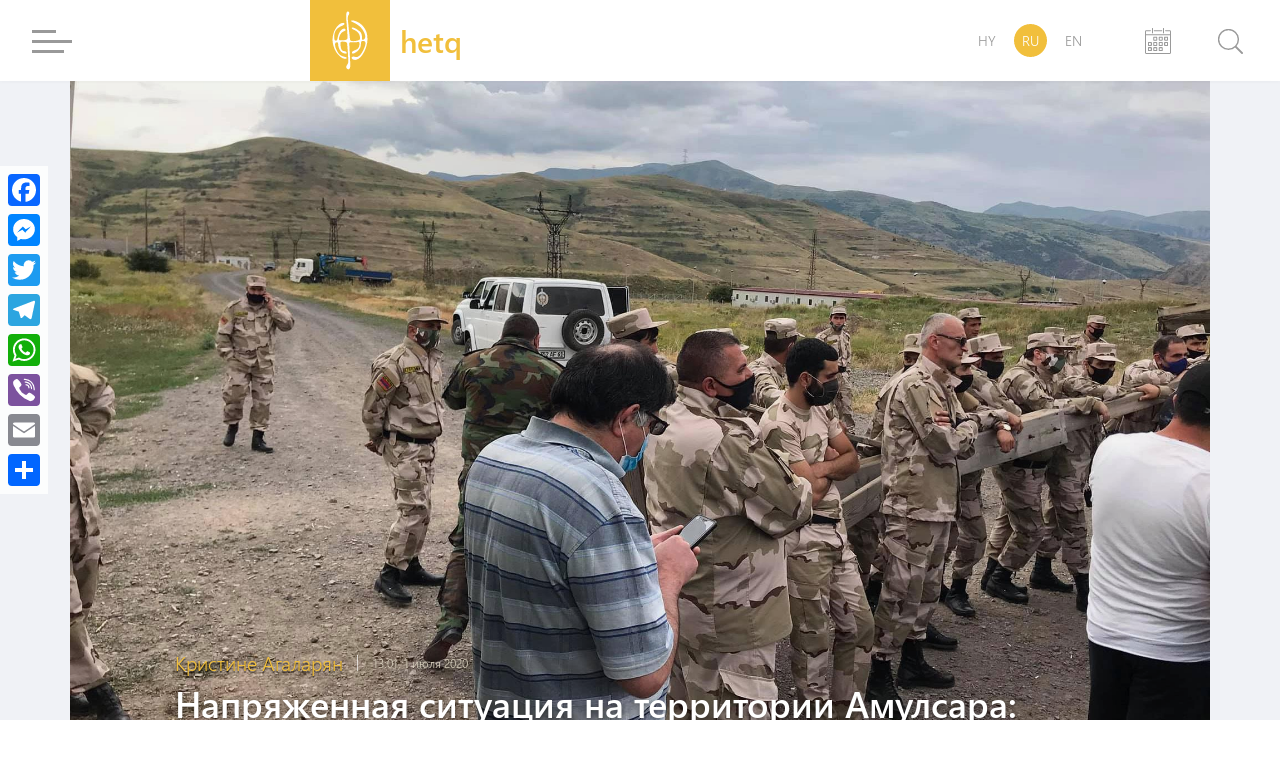

--- FILE ---
content_type: text/html; charset=UTF-8
request_url: https://hetq.am/ru/article/118920
body_size: 11816
content:
<!DOCTYPE html>
<html lang="ru" xmlns="http://www.w3.org/1999/xhtml" xmlns:og="http://opengraphprotocol.org/schema/" itemscope itemtype="http://schema.org/WebPage">
<head>
	<meta charset="UTF-8">
	<title>Напряженная ситуация на территории Амулсара: активисты требуют удалить вооруженных охраников и соблюдать договоренности</title>
	<meta name="viewport" content="width=device-width,initial-scale=1">
	<meta name="description" content="Со вчерашнего дня вновь накалилась ситуация вокруг Амулсара. Причиной стало поведение на этой территории сотрудников новой службы охраны добывающей компании “Лидиан Армения”." />
	<meta content="CtJthKEDxrhnB54SxzqrOjuXMoImgsDKg2kWQadd" name="csrf-token" />
	<link rel="canonical" href="https://hetq.am/ru/article/118920">
	<meta property="fb:admins" content="1020410409">
	<meta property="fb:app_id" content="468673766529308">
	<meta property="article:publisher" content="https://www.facebook.com/hetq.am">
	    <meta property="og:url" content="https://hetq.am/ru/article/118920">
    <meta property="og:title" content="Напряженная ситуация на территории Амулсара: активисты требуют удалить вооруженных охраников и соблюдать договоренности">
    <meta property="og:description" content="Со вчерашнего дня вновь накалилась ситуация вокруг Амулсара. Причиной стало поведение на этой территории сотрудников новой службы...">
    <meta property="og:type" content="article">
    <meta property="og:image" content="https://hetq.am/static/articles/11/89/20/l-hvNDprzjbs.jpg">
    <meta property="og:site_name" content="Hetq.am">
    
        <meta name="twitter:card" content="summary">
    <meta name="twitter:site" content="@Hetq_Trace">
    <meta name="twitter:title" content="Напряженная ситуация на территории Амулсара: активисты требуют удалить вооруженных охраников и соблюдать договоренности">
    <meta name="twitter:description" content="Со вчерашнего дня вновь накалилась ситуация вокруг Амулсара. Причиной стало поведение на этой территории сотрудников новой службы...">
    <meta name="twitter:creator" content="@Hetq_Trace">
    <meta name="twitter:image:src" content="https://hetq.am/static/articles/11/89/20/l-hvNDprzjbs.jpg">
    <meta name="twitter:domain" content="hetq.am">
    
	<meta name="image" property="image" content="https://hetq.am/assets/logo.png">
    	<link rel="apple-touch-icon" sizes="57x57" href="/fav/apple-icon-57x57.png">
	<link rel="apple-touch-icon" sizes="60x60" href="/fav/apple-icon-60x60.png">
	<link rel="apple-touch-icon" sizes="72x72" href="/fav/apple-icon-72x72.png">
	<link rel="apple-touch-icon" sizes="76x76" href="/fav/apple-icon-76x76.png">
	<link rel="apple-touch-icon" sizes="114x114" href="/fav/apple-icon-114x114.png">
	<link rel="apple-touch-icon" sizes="120x120" href="/fav/apple-icon-120x120.png">
	<link rel="apple-touch-icon" sizes="144x144" href="/fav/apple-icon-144x144.png">
	<link rel="apple-touch-icon" sizes="152x152" href="/fav/apple-icon-152x152.png">
	<link rel="apple-touch-icon" sizes="180x180" href="/fav/apple-icon-180x180.png">
	<link rel="icon" type="image/png" sizes="192x192"  href="/fav/android-icon-192x192.png">
	<link rel="icon" type="image/png" sizes="32x32" href="/fav/favicon-32x32.png">
	<link rel="icon" type="image/png" sizes="96x96" href="/fav/favicon-96x96.png">
	<link rel="icon" type="image/png" sizes="16x16" href="/fav/favicon-16x16.png">
	<link rel="manifest" href="/fav/manifest.json">
	<link rel="mask-icon" href="/favicon/safari-pinned-tab.svg" color="#f1bf3c">
	<meta name="msapplication-TileColor" content="#f1bf3c">
	<meta name="msapplication-TileImage" content="/fav/ms-icon-144x144.png">
	<meta name="theme-color" content="#f1bf3c">
	<link rel="alternate" type="application/rss+xml" href="https://hetq.am/ru/rss" />
	
	
	
	
	
	<link rel="stylesheet" href="/assets/css/app.css">
	<!--[if IE]>
	<link rel="stylesheet" type="text/css" href="/assets/css/ie.css" />
	<![endif]-->
	<!-- AdStock.pro Header Tag Code-->
	<script>
		(function(i,s,g,r,c,a,m){i[r]=function(){(i[r].q=i[r].q||[]).push(c)};i[r]();a=s.createElement('script'),m=s.getElementsByTagName('script')[0];a.async=1;a.src=g;m.parentNode.insertBefore(a,m);})(window,document,'https://cdn.adstock.pro/as/js/0.2.6/adstock.js','adstock',1015);
	</script>
	<!-- End AdStock.pro Header Tag Code-->
	
	<!-- Google tag (gtag.js) -->
	<script async src="https://www.googletagmanager.com/gtag/js?id=G-VY3TDNJN88"></script>
	<script>
	window.dataLayer = window.dataLayer || [];
	function gtag(){dataLayer.push(arguments);}
	gtag('js', new Date());

	gtag('config', 'G-VY3TDNJN88');
	</script>

	<script async src="//pagead2.googlesyndication.com/pagead/js/adsbygoogle.js"></script>
	<script>
		(adsbygoogle = window.adsbygoogle || []).push({
			google_ad_client: "ca-pub-8355782026477535",
			enable_page_level_ads: false
		});
	</script>

	<script src="https://yastatic.net/pcode/adfox/loader.js" crossorigin="anonymous"></script>

</head>
<body class="page-article">
<div id="fb-root"></div>
<script async defer src="https://connect.facebook.net/en_US/sdk.js#xfbml=1&version=v3.2&appId=468673766529308&autoLogAppEvents=1"></script>
<section id="top-azd-container">
    <div class="container">
        <div id="azd-a7cb1004c6a9ef1ae9fb746193459aa7" data-azd></div>
    </div>
</section>
<header class="shadow noselect">
    <div class="container">
        <div class="menu-container">
    <div class="menu-block-cont">
        <div class="menu-block">
            <div>
                <div id="hamburger-bar-1" class="hamburger-bar"></div>
                <div id="hamburger-bar-2" class="hamburger-bar"></div>
                <div id="hamburger-bar-3" class="hamburger-bar"></div>
                <div id="hamburger-bar-4" class="hamburger-bar"></div>
            </div>
        </div>
        <div class="open-menu-block noselect">
            <div>
                <div class="lang-block">
                                                        <a href="/hy/article/118920" >HY</a>
                                                                            <a href="#" class="selected">RU</a>
                                                                            <a href="/en/article/118920" >EN</a>
                                                    </div>
                <div class="video-photo">
                    <a href="/ru/articles/videos"><img src="/assets/css/img/videos.png" alt="">Видео</a>
                    <a href="/ru/articles/photos"><img src="/assets/css/img/photos.png" alt="">Фотографии</a>
                                    </div>
                <ul>
                                                            <li class="submenu">
                        <a href="/ru/articles/so-what">Ну и что</a>
                                            </li>
                                                            <li class="submenu">
                        <a href="/ru/articles/shelf">Полка</a>
                                                <span class="right-arrow"><i></i></span>
                        <div class="submenu-block">
                                                       <a href="/ru/articles/shelf-articles">Статьи</a>
                                                       <a href="/ru/articles/shelf-courses">Видео класс</a>
                                                       <a href="/ru/articles/shelf-books">Книги</a>
                                                    </div>
                                            </li>
                                                                                                                           <li class="submenu">
                        <a href="/ru/articles/investigation">Расследование</a>
                                            </li>
                                                            <li class="submenu">
                        <a href="/ru/articles/society">Օбщество</a>
                                                <span class="right-arrow"><i></i></span>
                        <div class="submenu-block">
                                                       <a href="/ru/articles/education">Образование</a>
                                                       <a href="/ru/articles/health">Здравоохранение</a>
                                                       <a href="/ru/articles/army">Армия</a>
                                                       <a href="/ru/articles/freedom-fighters">Азатамарт</a>
                                                    </div>
                                            </li>
                                                                                                                                                <li class="submenu">
                        <a href="/ru/articles/rights">Право</a>
                                                <span class="right-arrow"><i></i></span>
                        <div class="submenu-block">
                                                       <a href="/ru/articles/human-rights">Права человека</a>
                                                       <a href="/ru/articles/court">Суд </a>
                                                       <a href="/ru/articles/crime">Криминал </a>
                                                    </div>
                                            </li>
                                                                                                                           <li class="submenu">
                        <a href="/ru/articles/politics">Политика</a>
                                                <span class="right-arrow"><i></i></span>
                        <div class="submenu-block">
                                                       <a href="/ru/articles/Country-politics">Внутренная политика</a>
                                                       <a href="/ru/articles/foreign-policy">Внешняя политика</a>
                                                       <a href="/ru/articles/international-politics">Международная политика</a>
                                                    </div>
                                            </li>
                                                                                                                           <li class="submenu">
                        <a href="/ru/articles/economy">Экономика</a>
                                                <span class="right-arrow"><i></i></span>
                        <div class="submenu-block">
                                                       <a href="/ru/articles/finance">Финансы</a>
                                                       <a href="/ru/articles/industry">Промышленность</a>
                                                       <a href="/ru/articles/agriculture">Сельское хозяйство</a>
                                                    </div>
                                            </li>
                                                                                                                           <li class="submenu">
                        <a href="/ru/articles/ecology">Экология</a>
                                            </li>
                                                            <li class="submenu">
                        <a href="/ru/articles/provinces">Марзы</a>
                                            </li>
                                                            <li class="submenu">
                        <a href="/ru/articles/culture">Культура</a>
                                            </li>
                                                            <li class="submenu">
                        <a href="/ru/articles/sport">Спорт</a>
                                            </li>
                                                            <li class="submenu">
                        <a href="/ru/articles/official">Официальная информация</a>
                                                <span class="right-arrow"><i></i></span>
                        <div class="submenu-block">
                                                       <a href="/ru/articles/accidents">Происшествия</a>
                                                    </div>
                                            </li>
                                                                                 <li class="submenu">
                        <a href="/ru/articles/nagorno-karabakh">Нагорный Карабах</a>
                                            </li>
                                                            <li class="submenu">
                        <a href="/ru/articles/diaspora">Диаспора</a>
                                            </li>
                                                            <li class="submenu">
                        <a href="/ru/articles/regional">Регион</a>
                                            </li>
                                                            <li class="submenu">
                        <a href="/ru/articles/technology">Технологии</a>
                                            </li>
                                                            <li class="submenu">
                        <a href="/ru/articles/trafficking">Траффикинг</a>
                                            </li>
                                                            <li class="submenu">
                        <a href="/ru/articles/media">Медиа</a>
                                                <span class="right-arrow"><i></i></span>
                        <div class="submenu-block">
                                                       <a href="/ru/articles/violence">Насилие</a>
                                                       <a href="/ru/articles/court-cases">Судебные дела</a>
                                                       <a href="/ru/articles/armenian-tv">Армянский эфир</a>
                                                       <a href="/ru/articles/mass-media-legislation">Медия законодательство</a>
                                                       <a href="/ru/articles/publicity">Реклама</a>
                                                    </div>
                                            </li>
                                                                                                                                                                     <li class="submenu">
                        <a href="/ru/articles/corruption">Коррупция</a>
                                            </li>
                                                            <li class="submenu">
                        <a href="/ru/articles/yerevan">Ереван</a>
                                            </li>
                                                            <li class="submenu">
                        <a href="/ru/articles/science">Наука</a>
                                            </li>
                                                                                 <li class="submenu">
                        <a href="/ru/articles/interviews">Интервью</a>
                                            </li>
                                                            <li class="submenu">
                        <a href="/ru/articles/opinion">Мнение</a>
                                            </li>
                                                                                                                        </ul>
                <div class="social-block">
                    <a href="https://facebook.com/hetqonline" target="_blank"><img src="/assets/svg/social/facebook.svg" alt="Facebook"></a>
                    <a href="https://www.instagram.com/hetq_online/" target="_blank"><img src="/assets/svg/social/instagram.svg" alt="Instagram"></a>
                    <a href="https://t.me/hetqonline" target="_blank"><img src="/assets/svg/social/telegram.svg" alt="Telegram"></a>
                    <a href="https://x.com/Hetq_Trace" target="_blank"><img src="/assets/svg/social/twitter.svg" alt="X"></a>
                    <a href="https://www.youtube.com/channel/UCbtlA3A-Ka5Ip5vo6NJ0RKA" target="_blank"><img src="/assets/svg/social/youtube.svg" alt="Youtube"></a>
                    <a href="/ru/rss" target="_blank"><img src="/assets/svg/social/rss.svg" alt="Rss Feed"></a>
                </div>
            </div>
        </div>
    </div>
</div>        <div class="logo-container">
            <a href="/ru">
				<div class="logo">
                    <svg version="1.1" id="Layer_1" x="0px" y="0px"
                         viewBox="0 0 612 792" style="enable-background:new 0 0 612 792;" xml:space="preserve">
                        <style type="text/css">
                            .st0{display:none;fill:#100E0E;stroke:#000000;stroke-miterlimit:10;}
                            .st1{fill-rule:evenodd;clip-rule:evenodd;fill:#FFFFFF;}
                        </style>
                        <rect class="st0" width="612" height="792"/>
                        <path class="st1" d="M259.3,83.4c0,25.5-0.8,39.7,1.9,65.5c2.5,24.5,9.9,115.7,10.5,136c2.1,71.2,26.1,106.5-50.9,108.3
                            c-33.3,0.8-56.9,9.4-48.4-31.2c4.9-23.6,16.4-45.6,29-58.2c26-25.9,50.2-19.5,49.8-38c-0.6-27.5-68.2-26.3-95.2,90.2
                            c-2,8.4-4.8,28.1-8.6,34.5c-6.2,10.4-24.3,9.1-29,0.1c-3.1-5.9-5.7-33-5.7-41.5c0-132.2,121.4-121.1,127.3-158.1
                            c-12.6-23.3-53.1-0.4-65.6,9.4c-57.1,44.9-83.2,123-81.7,195.6c0.5,25.1,7.8,54.3,14.5,76.9c12,40.3,41.3,88.6,72.5,113.3
                            c15.6,12.4,3.5,4.6,26.6,20.3c26,17.7,61.4,14.3,59.9,1.3c-1.9-16.5-61.3-7.5-97.8-52c-15.9-19.4-44.6-72.4-44.6-104.3
                            c0-16.2-2.3-33.3,20.4-33.2c21.1,0,13.8,10.6,19.9,46.7c5.4,31.6,23.5,68.5,53.6,81.5c63.7,27.5,54.3-10.8,25.9-19.1
                            c-18.7-5.5-48.7,4.2-54.1-79.3c-2-30.7-3.5-43.3,42.5-37.4c13.6,1.7,24.9,2.1,34,11.2c8.1,8.1,6.2,25.9,7.6,37.9
                            c6.3,54.3,7.6,110.9,11,167.2c2.1,34.4,0.6,43.6-15.8,68.9c-5.5,8.5-13.2,19.9-7.1,32.4c4,8.4,14.8,18.4,25,20.9
                            c11.5-5.4,17.7-11.9,20.6-26.9c3-15.2,3.4-30.4,1.9-46.7c-1.5-16-1.2-29.7-3-45.8c-1.7-15.5,0.9-32-1.2-47.3
                            c-3.2-22.9-4.7-104.3-7.6-136.4c-3-33.1,5.6-29.1,43-29.1c20.2,0,31.9,2.3,52.5-1.5c7.6-1.4,29.8-12.9,29.8,20.5
                            c0,84.6-77.6,73.4-90.9,99.1c-6.1,11.7-1.4,28.5,29.9,14.3c26.8-12.2,53.2-37.2,66.1-60.7c9.9-18.1,9.6-29.3,11.7-51.1
                            c2.5-24.8-0.5-35.8,27.7-35.8c40,0,28.9,43.5,19,70.8c-14.2,39.2-49.6,116.2-94,124.7c-17,3.2-31.7-6.8-48.2-5.3
                            c-36.4,3.2-13.1,47.2,33.6,39.7c82.1-13.2,141.6-165,141.6-242.5c0-76.9-10.1-112.4-53.6-166.8c-47-58.9-144.5-85.5-146.3-64.2
                            c1.9,6.1,5.5,7,11.5,9.5c33.7,14.2,72.1,37.5,98.1,60c20.5,17.7,63.9,76.8,63.9,121.5c0,36.3-30,42.7-37.7,34.8
                            c-10.3-10.5,8.4-48.8-18.2-86.2c-10.9-15.4-22.8-20.2-38.9-32.3c-65.3-48.7-92.1-20.1-55.4-5.3c29.6,12,64.3,31.8,77.7,62.8
                            c4.9,11.4,12.1,46.2,7.7,56.5c-8.3,19.5-90.8,31.1-110.4,20.4c-8.7-4.8-11-10.9-12-22.8c-4-47.1-15.3-116.6-17.9-159.9
                            c-1.9-32.1-16.5-98.5-2.3-126.1c7.9-15.2,22.7-35,0-46.5C266.8,34.9,259.3,66.1,259.3,83.4z"/>
                    </svg>
                </div>
                <div class="logo-text">
                    <span class="">hetq</span>
                    <span>investigative journalists</span>
                </div>
			</a>
        </div>
        <div class="lang-search-container">
            <div class="lang-block">
											<a href="/hy/article/118920" >HY</a>
															<a href="#" class="selected">RU</a>
															<a href="/en/article/118920" >EN</a>
							            </div>
            <div class="archive-block" href="/ru/articles/2026/01/26">


            <svg xmlns="http://www.w3.org/2000/svg" width="26" height="26" viewBox="0 0 26 26"><g transform="translate(-22.2 -10)"><path d="M361.312,87.4l-7.267.011s-.545.051-.545.508.545.508.545.508l7.267-.011s.568-.02.568-.508S361.312,87.4,361.312,87.4Z" transform="translate(-322.478 -75.192)" fill="#9a9a9a"/><path d="M46.853,87.5l-4.046.008s-.5.005-.5.469.5.469.5.469l4.356-.008v3.05H23.239v-3.05l4.335.008s.541-.029.541-.48-.541-.459-.541-.459L23.55,87.5a1.327,1.327,0,0,0-1.35,1.307V109.98a1.329,1.329,0,0,0,1.35,1.31h23.3a1.329,1.329,0,0,0,1.35-1.31V88.807A1.323,1.323,0,0,0,46.853,87.5Zm.28,22.754H23.212V92.482H47.133Z" transform="translate(0 -75.29)" fill="#9a9a9a"/><path d="M327.961,342.247h1.877v1.908h-1.877Zm2.938-.319a.727.727,0,0,0-.727-.727h-2.544a.727.727,0,0,0-.727.727v2.544a.727.727,0,0,0,.727.727h2.544a.727.727,0,0,0,.727-.727Z" transform="translate(-296.477 -322.523)" fill="#9a9a9a"/><path d="M532.861,342.247h1.877v1.908h-1.877Zm2.938-.319a.727.727,0,0,0-.727-.727h-2.544a.727.727,0,0,0-.727.727v2.544a.727.727,0,0,0,.727.727h2.544a.727.727,0,0,0,.727-.727Z" transform="translate(-495.848 -322.523)" fill="#9a9a9a"/><path d="M736.761,342.247h1.877v1.908h-1.877Zm2.938-.319a.727.727,0,0,0-.727-.727h-2.544a.727.727,0,0,0-.727.727v2.544a.727.727,0,0,0,.727.727h2.544a.727.727,0,0,0,.727-.727Z" transform="translate(-694.402 -322.523)" fill="#9a9a9a"/><path d="M736.761,545.744h1.877v1.908h-1.877Zm2.938-.317a.727.727,0,0,0-.727-.727h-2.544a.727.727,0,0,0-.727.727v2.544a.727.727,0,0,0,.727.727h2.544a.727.727,0,0,0,.727-.727Z" transform="translate(-694.402 -520.692)" fill="#9a9a9a"/><path d="M124.564,545.744h1.877v1.908h-1.877Zm2.935-.317a.727.727,0,0,0-.727-.727h-2.544a.727.727,0,0,0-.727.727v2.544a.727.727,0,0,0,.727.727h2.544a.727.727,0,0,0,.727-.727Z" transform="translate(-98.411 -520.692)" fill="#9a9a9a"/><path d="M327.961,545.744h1.877v1.908h-1.877Zm2.938-.317a.727.727,0,0,0-.727-.727h-2.544a.727.727,0,0,0-.727.727v2.544a.727.727,0,0,0,.727.727h2.544a.727.727,0,0,0,.727-.727Z" transform="translate(-296.477 -520.692)" fill="#9a9a9a"/><path d="M532.861,545.744h1.877v1.908h-1.877Zm2.938-.317a.727.727,0,0,0-.727-.727h-2.544a.727.727,0,0,0-.727.727v2.544a.727.727,0,0,0,.727.727h2.544a.727.727,0,0,0,.727-.727Z" transform="translate(-495.848 -520.692)" fill="#9a9a9a"/><path d="M124.564,749.947h1.877v1.908h-1.877Zm2.935-.32a.727.727,0,0,0-.727-.727h-2.544a.727.727,0,0,0-.727.727v2.544a.727.727,0,0,0,.727.727h2.544a.727.727,0,0,0,.727-.727Z" transform="translate(-98.411 -719.776)" fill="#9a9a9a"/><path d="M327.961,749.947h1.877v1.908h-1.877Zm2.938-.32a.727.727,0,0,0-.727-.727h-2.544a.727.727,0,0,0-.727.727v2.544a.727.727,0,0,0,.727.727h2.544a.727.727,0,0,0,.727-.727Z" transform="translate(-296.477 -719.776)" fill="#9a9a9a"/><path d="M532.861,749.947h1.877v1.908h-1.877Zm2.938-.32a.727.727,0,0,0-.727-.727h-2.544a.727.727,0,0,0-.727.727v2.544a.727.727,0,0,0,.727.727h2.544a.727.727,0,0,0,.727-.727Z" transform="translate(-495.848 -719.776)" fill="#9a9a9a"/><path d="M278.189,14.883a.545.545,0,0,1-.545.545h0a.545.545,0,0,1-.545-.545V10.545a.545.545,0,0,1,.545-.545h0a.545.545,0,0,1,.545.545Z" transform="translate(-247.978 0)" fill="#9a9a9a"/><path d="M685.89,14.883a.545.545,0,0,1-.545.545h0a.547.547,0,0,1-.545-.545V10.545a.545.545,0,0,1,.545-.545h0a.545.545,0,0,1,.545.545Z" transform="translate(-644.606 0)" fill="#9a9a9a"/></g></svg>

            <input type="text" class="datepicker-i" data-language="ru" data-date-format="yyyy/mm/dd " data-position="bottom center"/>
            </div>
            <div class="search-block">
                <div class="search-btn">
                    <svg class="svg search" viewBox="0 0 24.5 24.65"><defs><style>.cls-1{fill:#9a9a9a;}.cls-2{fill:#fff;}.cls-3{fill:#9a9a9a;}</style></defs><title>Asset 3</title><g id="Layer_2" data-name="Layer 2"><g id="Layer_1-2" data-name="Layer 1"><circle class="cls-1" cx="10.27" cy="10.27" r="10.4"/><circle class="cls-2" cx="10.27" cy="10.27" r="9"/><rect class="cls-3" x="19.57" y="15.46" width="1.92" height="10.44" rx="0.96" ry="0.96" transform="translate(49.66 20.79) rotate(135)"/></g></g></svg>
                    <div class="close-btn">
                        <div id="line-1" class="line"></div>
                        <div id="line-2" class="line"></div>
                    </div>
                </div>
                <div class="open-search-cont">
                    <div id="search-result" class="search-result">

                        <div class="search-loader"> <div class="page-load-status">
	<span class="infinite-scroll-request">
		<div class="infinite-scroll-loading">
		<div class="spinner">
		  <div class="double-bounce1"></div>
		  <div class="double-bounce2"></div>
		</div>
		<h1 class="">Загрузка</h1>
		</div>
	</span>
	<span class="infinite-scroll-last">Нет материалов</span>
	<span class="infinite-scroll-error">Нет больше страниц</span>
</div>
<div class="view-more-button-container"><button class="view-more-button">Загрузить еще</button></div>
 </div>
                        <div class="search-404" >
                            <h1> Не найдено ни одного докуметна по Вашему запросу </h1>
                        </div>
                        <div id="search-result-inner" class="search-result-inner">

                        </div>
                    </div>
                    <input id="search-input" type="text" class="uk-input search-input shadow" placeholder="начать поиск">
                    <div class="results-count-block">
                        
                        <div class="switch-block">
                            <span class="list-icon active">
                                <svg width="18px" viewBox="0 0 560.414 560.415" style="enable-background:new 0 0 560.414 560.415;" class="list">
                                <g>
                                    <g>
                                        <path d="M115.65,24.92H33.507C15.031,24.92,0,39.951,0,58.421v82.143c0,18.477,15.031,33.501,33.507,33.501h82.143    c18.476,0,33.501-15.031,33.501-33.501V58.421C149.145,39.945,134.12,24.92,115.65,24.92z" fill="#FFFFFF"/>
                                        <path d="M526.908,24.92H212.205c-18.477,0-33.501,15.031-33.501,33.501v82.143c0,18.477,15.025,33.501,33.501,33.501h314.703    c18.477,0,33.506-15.031,33.506-33.501V58.421C560.414,39.945,545.377,24.92,526.908,24.92z" fill="#FFFFFF"/>
                                        <path d="M115.65,205.632H33.507C15.031,205.632,0,220.663,0,239.133v82.143c0,18.476,15.031,33.5,33.507,33.5h82.143    c18.476,0,33.501-15.024,33.501-33.5v-82.143C149.145,220.657,134.12,205.632,115.65,205.632z" fill="#FFFFFF"/>
                                        <path d="M526.908,205.632H212.205c-18.477,0-33.501,15.031-33.501,33.501v82.143c0,18.476,15.025,33.5,33.501,33.5h314.703    c18.477,0,33.506-15.024,33.506-33.5v-82.143C560.414,220.657,545.377,205.632,526.908,205.632z" fill="#FFFFFF"/>
                                        <path d="M115.65,386.343H33.507C15.031,386.343,0,401.374,0,419.85v82.143c0,18.477,15.031,33.501,33.507,33.501h82.143    c18.476,0,33.501-15.024,33.501-33.501V419.85C149.145,401.374,134.12,386.343,115.65,386.343z" fill="#FFFFFF"/>
                                        <path d="M526.908,386.343H212.205c-18.477,0-33.501,15.03-33.501,33.507v82.143c0,18.477,15.025,33.501,33.501,33.501h314.703    c18.477,0,33.506-15.024,33.506-33.501V419.85C560.414,401.374,545.377,386.343,526.908,386.343z" fill="#FFFFFF"/>
                                    </g>
                                </svg>
                            </span>
                            <span class="grid-icon">
                                <svg width="16px" viewBox="0 0 80.538 80.538" style="enable-background:new 0 0 80.538 80.538;" class="grid">
                                <g>
                                    <g id="Grid_1_">
                                        <g>
                                            <path d="M0,21.965h21.965V0H0V21.965z M29.287,21.965h21.965V0H29.287V21.965z M58.573,0v21.965h21.965V0H58.573z M0,51.251     h21.965V29.287H0V51.251z M29.287,51.251h21.965V29.287H29.287V51.251z M58.573,51.251h21.965V29.287H58.573V51.251z M0,80.538     h21.965V58.573H0V80.538z M29.287,80.538h21.965V58.573H29.287V80.538z M58.573,80.538h21.965V58.573H58.573V80.538z" fill="#FFFFFF"/>
                                        </g>
                                    </g>
                                </svg>
                            </span>
                        </div>
                    </div>
                </div>
            </div>
        </div>
    </div>
    <div class="open-search-bg"></div>
</header><section id="open-news-container">

		<article class="container open-news-block standard-with-image ">
				<div class="title-block image">
			<img src="/static/articles/11/89/20/l-hvNDprzjbs.jpg" >
			<div class="content-block">
				<div class="author-time">
										<a href="/ru/author/5"><h2>Кристине Агаларян</h2></a>
										<time class="cw-relative-date" datetime="2020-07-01T17:01:00+04:00">2020-07-01 17:01:00</time>
				</div>
				<h1 class="block-header">Напряженная ситуация на территории Амулсара: активисты требуют удалить вооруженных охраников и соблюдать договоренности</h1>
			</div>
			<div class="layer-block"></div>
		</div>
		
		<div class="news-content-block">
			<p><span style="font-weight: 400;">Со вчерашнего дня вновь накалилась ситуация вокруг Амулсара. Причиной стало поведение на этой территории сотрудников новой службы охраны добывающей компании &ldquo;Лидиан Армения&rdquo;. Вчера на рассвете вооруженные охранники ворвались на автомобилях на сторожевой пост активистов, совершили наезд на трех щенков, за которыми те ухаживают, обошли с оружием территорию.&nbsp;</span></p>
<p><span style="font-weight: 400;">Сегодня на встречу с активистами пришел руководитель новой охранной службы Артур Даниелян. Активисты потребовали от него вывести с территории резерв охраны, призвать к порядку новых охранников, которые разнузданно ведут себя на территории общины, исключить их появление с оружием или дубинками и не держать в напряжении местных жителей, включая детей. Кроме того, было подчеркнуто, что охранники не могут въезжать на автомобилях на территорию месторождения. По словам активистов, сотрудники предыдущей службы охраны поднимались на свой сторожевой пост пешком, поскольку он находится всего в нескольких метрах от автомагистрали.&nbsp;</span></p>
<table style="border-collapse: collapse; width: 100%;" border="1">
<tbody>
<tr>
<td style="width: 50%;"><iframe src="https://www.facebook.com/plugins/video.php?href=https%3A%2F%2Fwww.facebook.com%2F100010197097701%2Fvideos%2F1200737433609482%2F&amp;show_text=0&amp;width=267" width="267" height="476" frameborder="0" style="border: none; overflow: hidden;"></iframe></td>
<td style="width: 50%;"><iframe src="https://www.facebook.com/plugins/video.php?href=https%3A%2F%2Fwww.facebook.com%2F100010197097701%2Fvideos%2F1200779366938622%2F&amp;show_text=0&amp;width=267" width="267" height="476" frameborder="0" style="border: none; overflow: hidden;"></iframe></td>
</tr>
</tbody>
</table>
<p><span style="font-weight: 400;">Артур Даниелян пообещал вывести резерв. Что касается въезда на автомобилях, то он пообещал обсудить этот вопрос с юристом компании.&nbsp;</span></p>
<p><span style="font-weight: 400;">В ответ активисты заявили, что этот вопрос уже решен, поскольку в прошлом была достигнута договоренность об исключении въезда машин на эту территорию. Если же охранники хотят контролировать участок на автомобилях, то могут использовать въезд со стороны Гндеваза.&nbsp;</span></p>
<p><span style="font-weight: 400;">Ситуация в ходе переговоров со службой охраны накалилась после того, как некоторые активисты напомнили о том, что это территория их общины, они здесь хозяева, они установили правила на этих постах, охраняя Амулсар уже два года.&nbsp;</span></p>
<p><span style="font-weight: 400;">Сотрудники полиции Вайоцдзорской области попытались уладить конфликт, чтобы не допустить столкновений с охранниками.&nbsp;</span></p>
<p><span style="font-weight: 400;">Вчера компания &ldquo;Лидиан Армения&rdquo; выступила с заявлением о смене ею службы охраны. В заявлении, в частности, отмечалось, компания уже два года незаконно лишена возможности проходить на свою законную территорию. Между тем на территории Амулсара имеется имущество и техника стоимостью в несколько миллионов долларов. Компания также выразила подозрение в совершении краж на этой территории. Именно с&nbsp; целью обеспечения безопасности своей территории и своего имущества &ldquo;Лидиан Армения&rdquo; сменила службу охраны. Последняя уполномочена в рамках закона РА охранять территорию Амулсара, говорится в заявлении.&nbsp;</span></p>
<p><span style="font-weight: 400;">&ldquo;Лидиан Армения&rdquo;, однако, не сообщила, какая компания сменила &ldquo;Пантеру Секьюрити&rdquo;, которая ранее обеспечивала охрану территории.&nbsp;</span></p>
<p><span style="font-weight: 400;">Новые охранники представляются сотрудниками &ldquo;Специальной службы безопасности&rdquo;.&nbsp;</span></p>
<p><span style="font-weight: 400;">В реестре юридических лиц Минюста РА зарегистрировано ООО с таким названием &ndash; &ldquo;Специальная служба безопасности&rdquo;, акционером которого является прописанный в Ереване Сережа Амаякович Киракосян.&nbsp;</span></p>
<p><span style="font-weight: 400;">Что касается наезда на щенков, то сотрудники полиции сообщили активистам, что по данному факту готовятся материалы. </span></p>
			<div class="tags">
    </div>
<div class="fb-quote"></div>

<style>

    .a2a_custom {
        top:150px;
        margin-left:0;  
        border-radius:0; 
        background-color:rgba(255, 255, 255, .8);
    }

    @media  only screen and (max-width: 1060px) {
        .a2a_custom {
            top:auto; left: 0; right: 0; bottom: 0;
            margin: 0 !important;
            text-align: center;
            display: flex;
            justify-content: center;
            max-width: none !important;
            border-radius: 0;
            /* -webkit-backdrop-filter: blur(24px);
            backdrop-filter: blur(24px);*/
            background-color:rgba(255, 255, 255, .9);
        }
    }

    .a2a_overlay {
        background-color: #16130d6e;
    }

    .a2a_full {
        height: calc(444px);
        box-shadow:none;
        border-radius:0;

    }

    .a2a_full_footer {
        display: none;
    }

</style>

<div class="a2a_kit a2a_kit_size_32 a2a_floating_style a2a_vertical_style a2a_custom" >
    <a class="a2a_button_facebook"></a>
    <a class="a2a_button_facebook_messenger"></a>
    <a class="a2a_button_twitter"></a>
    <a class="a2a_button_telegram"></a>
    <a class="a2a_button_whatsapp"></a>
    <a class="a2a_button_viber"></a>
    <a class="a2a_button_email"></a>
    <a class="a2a_dd" href="https://www.addtoany.com/share"></a>
</div>

<script async src="https://static.addtoany.com/menu/page.js"></script>			<div class="comments  shadow ">
	    <h2 class="comment-title">Написать комментарий</h2>
	<div id="commentformcont">
		<div id="commentdone"></div>
		<div class="comment-exp">
			Комментарии, написанные на латыни, не будут опубликованы редакцией.
		</div>
		<div style="margin-bottom: 5px">
			<input id="token" name="_token" value="CtJthKEDxrhnB54SxzqrOjuXMoImgsDKg2kWQadd" type="hidden">
			<input name="commentlang" id="commentedlang" type="hidden" value="ru">
			<input name="commenteditem" id="commenteditem" type="hidden" value="118920">
		  	<input name="commentername" id="cname" class="comment-info" type="text" placeholder="Ваше имя" maxlength="60" required="">
		</div>
		<div>
			<input name="commenteremail" id="cemail" class="comment-info" type="text" placeholder="Ваш адрес эл. почты" maxlength="60" required="" >
		</div>
		<textarea name="comment" id="comment" class="comment-block" placeholder="Комментарий"></textarea>
		<div>
			<input name="postbtn" id="postbtn" type="button" value="Оставить комментарий" onclick="comment()">
		</div>
	</div>
</div>
<div class="comments  shadow ">
    <div class="fb-comments" data-href="https://hetq.am/ru/article/118920" data-numposts="5"  data-width="100%"></div>
    <script>
    	if(window.FB) {
    		FB.XFBML.parse();
    	}

    		</script>
</div>
<div class="report-article">
    <small>
        <i>
            Нашли ошибку? Выделите ее и нажмите Ctrl+Enter
        </i>
    </small>
</div>

<div class="comments  shadow ">
	<script async src="//pagead2.googlesyndication.com/pagead/js/adsbygoogle.js"></script>
	<!-- Hetq.am - Responsive -->
	<ins class="adsbygoogle"
	     style="display:block"
	     data-language="ru"
	     data-ad-client="ca-pub-8355782026477535"
	     data-ad-slot="5875512901"
	     data-ad-format="auto"
	     data-full-width-responsive="true" style="background: transparent;"></ins>
	<script>
	(adsbygoogle = window.adsbygoogle || []).push({});
	</script>
</div>
		</div>

		</article>
</section>
<footer>
    <div class="container">
        <div class="logo-cont">
            <div class="footer-logo-cont">
                <img src="/assets/css/img/footer-logo.png" alt="">
                <span>investigative journalists</span>
            </div>
            <div class="invest-net" >
                <a href="https://gijn.org/" target="_blank">
                    <img src="/assets/css/img/gun_v2.png" alt="">
                </a>
            </div>
            <div class="social-block">
                <a href="https://facebook.com/hetqonline" target="_blank"><img src="/assets/svg/social/facebook.svg" alt="Facebook"></a>
                <a href="https://www.instagram.com/hetq_online/" target="_blank"><img src="/assets/svg/social/instagram.svg" alt="Instagram"></a>
                <a href="https://t.me/hetqonline" target="_blank"><img src="/assets/svg/social/telegram.svg" alt="Telegram"></a>
                <a href="https://x.com/Hetq_Trace" target="_blank"><img src="/assets/svg/social/twitter.svg" alt="X"></a>
                <a href="https://www.youtube.com/channel/UCbtlA3A-Ka5Ip5vo6NJ0RKA" target="_blank"><img src="/assets/svg/social/youtube.svg" alt="Youtube"></a>
                <a href="/ru/rss" target="_blank"><img src="/assets/svg/social/rss.svg" alt="Rss Feed"></a>
            </div>
        </div>
        <div class="sections-block">
                                    <ul>
                                                        <li>
                        <a href="/ru/articles/so-what">Ну и что</a>
                    </li>
                                                        <li>
                        <a href="/ru/articles/shelf">Полка</a>
                    </li>
                                                        <li>
                        <a href="/ru/articles/investigation">Расследование</a>
                    </li>
                                                        <li>
                        <a href="/ru/articles/society">Օбщество</a>
                    </li>
                                                        <li>
                        <a href="/ru/articles/rights">Право</a>
                    </li>
                                                        <li>
                        <a href="/ru/articles/politics">Политика</a>
                    </li>
                            </ul>
                        <ul>
                                                        <li>
                        <a href="/ru/articles/economy">Экономика</a>
                    </li>
                                                        <li>
                        <a href="/ru/articles/ecology">Экология</a>
                    </li>
                                                        <li>
                        <a href="/ru/articles/provinces">Марзы</a>
                    </li>
                                                        <li>
                        <a href="/ru/articles/culture">Культура</a>
                    </li>
                                                        <li>
                        <a href="/ru/articles/sport">Спорт</a>
                    </li>
                                                        <li>
                        <a href="/ru/articles/official">Официальная информация</a>
                    </li>
                            </ul>
                        <ul>
                                                        <li>
                        <a href="/ru/articles/nagorno-karabakh">Нагорный Карабах</a>
                    </li>
                                                        <li>
                        <a href="/ru/articles/diaspora">Диаспора</a>
                    </li>
                                                        <li>
                        <a href="/ru/articles/regional">Регион</a>
                    </li>
                                                        <li>
                        <a href="/ru/articles/technology">Технологии</a>
                    </li>
                                                        <li>
                        <a href="/ru/articles/trafficking">Траффикинг</a>
                    </li>
                                                        <li>
                        <a href="/ru/articles/media">Медиа</a>
                    </li>
                            </ul>
                        <ul>
                                                        <li>
                        <a href="/ru/articles/corruption">Коррупция</a>
                    </li>
                                                        <li>
                        <a href="/ru/articles/yerevan">Ереван</a>
                    </li>
                                                        <li>
                        <a href="/ru/articles/science">Наука</a>
                    </li>
                                                        <li>
                        <a href="/ru/articles/photos">Фотографии</a>
                    </li>
                                                        <li>
                        <a href="/ru/articles/interviews">Интервью</a>
                    </li>
                                                        <li>
                        <a href="/ru/articles/opinion">Мнение</a>
                    </li>
                            </ul>
                        <ul>
                                                        <li>
                        <a href="/ru/articles/videos">Видео</a>
                    </li>
                                                 </ul>
                    </div>
    </div>
    <div class="lighter-block">
        <div class="container">
            <div class="coordinates">
                <ul>
                    <li>Республика Армения, г. Ереван, <br>Ул. Бюзанда 1/3, 8-й этаж</li>
                    <li>Тел. (374-10) 56-33-63</li>
                    <li>Почта <a href="/cdn-cgi/l/email-protection" class="__cf_email__" data-cfemail="660f080009260e03121748070b">[email&#160;protected]</a></li>
                </ul>
            </div>
            <div class="occrp">
                <a href="https://www.occrp.org/en" target="_blank">
                    <img src="/assets/css/img/mc_badge.png" alt="" width="150">
                </a>
            </div>
            <div class="about-us-block" style="">
                <a href="/ru/about">О нас</a>
                
                <a href="/ru/advertisement">Реклама на сайте</a>
                <a href="/ru/terms">Правила использования информации</a>
                <a href="/ru/rss" target="_blank">RSS</a>
                <div class="dev-block">
                    <span>©  2001 - 2026 Hetq. При печати или вещания любых материалов с hetq.am, гиперссылка обязательна.</span>
                    <span class="made-by">Разработано в <a href="https://matemat.io" target="_blank">MATEMAT</a>-е </span>
                </div>
            </div>
        </div>
    </div>
</footer><!-- facebook  -->

<script data-cfasync="false" src="/cdn-cgi/scripts/5c5dd728/cloudflare-static/email-decode.min.js"></script><script src="/assets/js/app.js"></script>
<!-- Yandex.Metrika counter -->
<script type="text/javascript" >
	(function(m,e,t,r,i,k,a){m[i]=m[i]||function(){(m[i].a=m[i].a||[]).push(arguments)};
		m[i].l=1*new Date();k=e.createElement(t),a=e.getElementsByTagName(t)[0],k.async=1,k.src=r,a.parentNode.insertBefore(k,a)})
	(window, document, "script", "https://mc.yandex.ru/metrika/tag.js", "ym");
	ym(53096017, "init", {
		clickmap:true,
		trackLinks:true,
		accurateTrackBounce:true,
		webvisor:false
	});
</script>

<noscript><div><img src="https://mc.yandex.ru/watch/53096017" style="position:absolute; left:-9999px;" alt="" /></div></noscript>
<!-- /Yandex.Metrika counter -->
    <script>
        let ctrlPressed = false;
        let vars = {
            id: "118920",
            title: "Нашли ошибку?",
            comment: "Комментарий для автора (необязательно)",
            send: "Отправить",
        };

        $(window).keydown(function(e) {
            if (e.which === 17) {
                ctrlPressed = true;
            }
            if (e.which === 13 && ctrlPressed === true && document.getSelection) {
                reportPopup(vars);
            }
        }).keyup(function(e) {
            if (e.which === 17) {
                ctrlPressed = false;
            }
        });
    </script>

<!-- Start Caramel Native Ads caramel.am/network -->
<script>window.yaContextCb = window.yaContextCb || []</script>
<script src="https://yandex.ru/ads/system/context.js" async></script>
<script>
    const nnlJS = document.createElement('script');
    nnlJS.src = "https://ads.caramel.am/nnl.js?ts="+new Date().getTime();
    nnlJS.async = true;
    document.head.appendChild(nnlJS);
</script>
<!-- End Caramel Native Ads -->

<script>(function(){function c(){var b=a.contentDocument||a.contentWindow.document;if(b){var d=b.createElement('script');d.innerHTML="window.__CF$cv$params={r:'9c3bc0e8ef26c77b',t:'MTc2OTM4NTg3Mg=='};var a=document.createElement('script');a.src='/cdn-cgi/challenge-platform/scripts/jsd/main.js';document.getElementsByTagName('head')[0].appendChild(a);";b.getElementsByTagName('head')[0].appendChild(d)}}if(document.body){var a=document.createElement('iframe');a.height=1;a.width=1;a.style.position='absolute';a.style.top=0;a.style.left=0;a.style.border='none';a.style.visibility='hidden';document.body.appendChild(a);if('loading'!==document.readyState)c();else if(window.addEventListener)document.addEventListener('DOMContentLoaded',c);else{var e=document.onreadystatechange||function(){};document.onreadystatechange=function(b){e(b);'loading'!==document.readyState&&(document.onreadystatechange=e,c())}}}})();</script></body>
</html>

--- FILE ---
content_type: text/html; charset=utf-8
request_url: https://www.google.com/recaptcha/api2/aframe
body_size: 267
content:
<!DOCTYPE HTML><html><head><meta http-equiv="content-type" content="text/html; charset=UTF-8"></head><body><script nonce="Aopt3mFhoB4Ny6XTK12zMA">/** Anti-fraud and anti-abuse applications only. See google.com/recaptcha */ try{var clients={'sodar':'https://pagead2.googlesyndication.com/pagead/sodar?'};window.addEventListener("message",function(a){try{if(a.source===window.parent){var b=JSON.parse(a.data);var c=clients[b['id']];if(c){var d=document.createElement('img');d.src=c+b['params']+'&rc='+(localStorage.getItem("rc::a")?sessionStorage.getItem("rc::b"):"");window.document.body.appendChild(d);sessionStorage.setItem("rc::e",parseInt(sessionStorage.getItem("rc::e")||0)+1);localStorage.setItem("rc::h",'1769385878403');}}}catch(b){}});window.parent.postMessage("_grecaptcha_ready", "*");}catch(b){}</script></body></html>